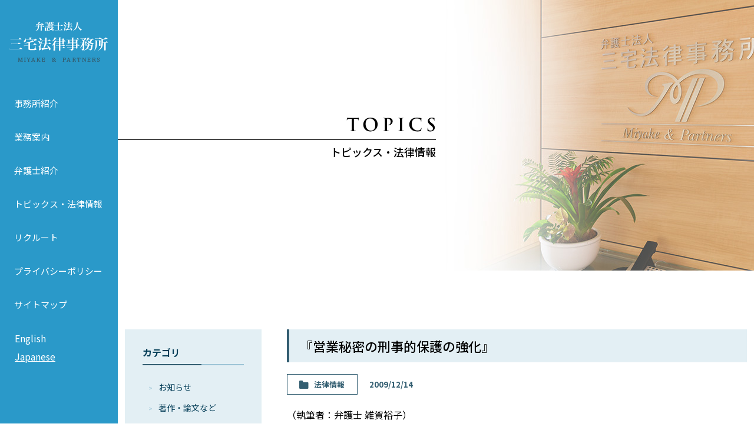

--- FILE ---
content_type: text/html; charset=UTF-8
request_url: https://www.miyake.gr.jp/legalinfo/%E3%80%8E%E5%96%B6%E6%A5%AD%E7%A7%98%E5%AF%86%E3%81%AE%E5%88%91%E4%BA%8B%E7%9A%84%E4%BF%9D%E8%AD%B7%E3%81%AE%E5%BC%B7%E5%8C%96%E3%80%8F/
body_size: 8808
content:
<!DOCTYPE html>
<html lang="ja">
<head>
<meta charset="utf-8">
<meta http-equiv="X-UA-Compatible" content="IE=edge">
<meta name="viewport" content="width=device-width, initial-scale=1">
<meta name="author" content="">
<title>『営業秘密の刑事的保護の強化』｜三宅法律事務所</title>
<meta name="description" content="三宅法律事務所">
<!-- font -->
<link rel="preconnect" href="https://fonts.googleapis.com">
<link rel="preconnect" href="https://fonts.gstatic.com" crossorigin>
<link href="https://fonts.googleapis.com/css2?family=Bebas+Neue&family=Noto+Sans+JP:wght@400;500;700;900&family=Noto+Serif+JP:wght@400;500;700&family=Shippori+Mincho:wght@400;700&display=swap" rel="stylesheet">
<!-- other -->
<link rel="stylesheet" href="/bootstrap-5.2.1-dist/css/bootstrap-reboot.min.css">
<link rel="stylesheet" href="/bootstrap-5.2.1-dist/css/bootstrap-grid.min.css">
<link rel="stylesheet" href="https://www.miyake.gr.jp/wp-content/themes/miyake-law/style.css" type="text/css" media="print,screen">
<link rel="stylesheet" type="text/css" href="https://www.miyake.gr.jp/wp-content/themes/miyake-law/slick/slick.css">
<link rel="stylesheet" type="text/css" href="https://www.miyake.gr.jp/wp-content/themes/miyake-law/slick/slick-theme.css">
<link rel ="stylesheet" href="https://cdnjs.cloudflare.com/ajax/libs/font-awesome/6.1.1/css/all.min.css">
<script src="https://code.jquery.com/jquery-3.4.1.min.js" integrity="sha256-CSXorXvZcTkaix6Yvo6HppcZGetbYMGWSFlBw8HfCJo=" crossorigin="anonymous"></script>
<script type="text/javascript" src="https://www.miyake.gr.jp/wp-content/themes/miyake-law/slick/slick.min.js"></script>
<script src="/js/common.js"></script>
<script src="/js/effect-fade.js"></script>
<meta name='robots' content='max-image-preview:large' />
<link rel="alternate" type="application/rss+xml" title="三宅法律事務所 &raquo; 『営業秘密の刑事的保護の強化』 のコメントのフィード" href="https://www.miyake.gr.jp/legalinfo/%e3%80%8e%e5%96%b6%e6%a5%ad%e7%a7%98%e5%af%86%e3%81%ae%e5%88%91%e4%ba%8b%e7%9a%84%e4%bf%9d%e8%ad%b7%e3%81%ae%e5%bc%b7%e5%8c%96%e3%80%8f/feed/" />
<script type="text/javascript">
window._wpemojiSettings = {"baseUrl":"https:\/\/s.w.org\/images\/core\/emoji\/14.0.0\/72x72\/","ext":".png","svgUrl":"https:\/\/s.w.org\/images\/core\/emoji\/14.0.0\/svg\/","svgExt":".svg","source":{"concatemoji":"https:\/\/www.miyake.gr.jp\/wp-includes\/js\/wp-emoji-release.min.js?ver=6.3"}};
/*! This file is auto-generated */
!function(i,n){var o,s,e;function c(e){try{var t={supportTests:e,timestamp:(new Date).valueOf()};sessionStorage.setItem(o,JSON.stringify(t))}catch(e){}}function p(e,t,n){e.clearRect(0,0,e.canvas.width,e.canvas.height),e.fillText(t,0,0);var t=new Uint32Array(e.getImageData(0,0,e.canvas.width,e.canvas.height).data),r=(e.clearRect(0,0,e.canvas.width,e.canvas.height),e.fillText(n,0,0),new Uint32Array(e.getImageData(0,0,e.canvas.width,e.canvas.height).data));return t.every(function(e,t){return e===r[t]})}function u(e,t,n){switch(t){case"flag":return n(e,"\ud83c\udff3\ufe0f\u200d\u26a7\ufe0f","\ud83c\udff3\ufe0f\u200b\u26a7\ufe0f")?!1:!n(e,"\ud83c\uddfa\ud83c\uddf3","\ud83c\uddfa\u200b\ud83c\uddf3")&&!n(e,"\ud83c\udff4\udb40\udc67\udb40\udc62\udb40\udc65\udb40\udc6e\udb40\udc67\udb40\udc7f","\ud83c\udff4\u200b\udb40\udc67\u200b\udb40\udc62\u200b\udb40\udc65\u200b\udb40\udc6e\u200b\udb40\udc67\u200b\udb40\udc7f");case"emoji":return!n(e,"\ud83e\udef1\ud83c\udffb\u200d\ud83e\udef2\ud83c\udfff","\ud83e\udef1\ud83c\udffb\u200b\ud83e\udef2\ud83c\udfff")}return!1}function f(e,t,n){var r="undefined"!=typeof WorkerGlobalScope&&self instanceof WorkerGlobalScope?new OffscreenCanvas(300,150):i.createElement("canvas"),a=r.getContext("2d",{willReadFrequently:!0}),o=(a.textBaseline="top",a.font="600 32px Arial",{});return e.forEach(function(e){o[e]=t(a,e,n)}),o}function t(e){var t=i.createElement("script");t.src=e,t.defer=!0,i.head.appendChild(t)}"undefined"!=typeof Promise&&(o="wpEmojiSettingsSupports",s=["flag","emoji"],n.supports={everything:!0,everythingExceptFlag:!0},e=new Promise(function(e){i.addEventListener("DOMContentLoaded",e,{once:!0})}),new Promise(function(t){var n=function(){try{var e=JSON.parse(sessionStorage.getItem(o));if("object"==typeof e&&"number"==typeof e.timestamp&&(new Date).valueOf()<e.timestamp+604800&&"object"==typeof e.supportTests)return e.supportTests}catch(e){}return null}();if(!n){if("undefined"!=typeof Worker&&"undefined"!=typeof OffscreenCanvas&&"undefined"!=typeof URL&&URL.createObjectURL&&"undefined"!=typeof Blob)try{var e="postMessage("+f.toString()+"("+[JSON.stringify(s),u.toString(),p.toString()].join(",")+"));",r=new Blob([e],{type:"text/javascript"}),a=new Worker(URL.createObjectURL(r),{name:"wpTestEmojiSupports"});return void(a.onmessage=function(e){c(n=e.data),a.terminate(),t(n)})}catch(e){}c(n=f(s,u,p))}t(n)}).then(function(e){for(var t in e)n.supports[t]=e[t],n.supports.everything=n.supports.everything&&n.supports[t],"flag"!==t&&(n.supports.everythingExceptFlag=n.supports.everythingExceptFlag&&n.supports[t]);n.supports.everythingExceptFlag=n.supports.everythingExceptFlag&&!n.supports.flag,n.DOMReady=!1,n.readyCallback=function(){n.DOMReady=!0}}).then(function(){return e}).then(function(){var e;n.supports.everything||(n.readyCallback(),(e=n.source||{}).concatemoji?t(e.concatemoji):e.wpemoji&&e.twemoji&&(t(e.twemoji),t(e.wpemoji)))}))}((window,document),window._wpemojiSettings);
</script>
<style type="text/css">
img.wp-smiley,
img.emoji {
	display: inline !important;
	border: none !important;
	box-shadow: none !important;
	height: 1em !important;
	width: 1em !important;
	margin: 0 0.07em !important;
	vertical-align: -0.1em !important;
	background: none !important;
	padding: 0 !important;
}
</style>
	<link rel='stylesheet' id='wp-block-library-css' href='https://www.miyake.gr.jp/wp-includes/css/dist/block-library/style.min.css?ver=6.3' type='text/css' media='all' />
<style id='classic-theme-styles-inline-css' type='text/css'>
/*! This file is auto-generated */
.wp-block-button__link{color:#fff;background-color:#32373c;border-radius:9999px;box-shadow:none;text-decoration:none;padding:calc(.667em + 2px) calc(1.333em + 2px);font-size:1.125em}.wp-block-file__button{background:#32373c;color:#fff;text-decoration:none}
</style>
<link rel='stylesheet' id='bogo-css' href='https://www.miyake.gr.jp/wp-content/plugins/bogo/includes/css/style.css?ver=3.7' type='text/css' media='all' />
<link rel='stylesheet' id='wp-pagenavi-css' href='https://www.miyake.gr.jp/wp-content/plugins/wp-pagenavi/pagenavi-css.css?ver=2.70' type='text/css' media='all' />
<link rel="https://api.w.org/" href="https://www.miyake.gr.jp/wp-json/" /><link rel="alternate" type="application/json" href="https://www.miyake.gr.jp/wp-json/wp/v2/posts/2063" /><link rel="EditURI" type="application/rsd+xml" title="RSD" href="https://www.miyake.gr.jp/xmlrpc.php?rsd" />
<meta name="generator" content="WordPress 6.3" />
<link rel="canonical" href="https://www.miyake.gr.jp/legalinfo/%e3%80%8e%e5%96%b6%e6%a5%ad%e7%a7%98%e5%af%86%e3%81%ae%e5%88%91%e4%ba%8b%e7%9a%84%e4%bf%9d%e8%ad%b7%e3%81%ae%e5%bc%b7%e5%8c%96%e3%80%8f/" />
<link rel='shortlink' href='https://www.miyake.gr.jp/?p=2063' />
<link rel="alternate" type="application/json+oembed" href="https://www.miyake.gr.jp/wp-json/oembed/1.0/embed?url=https%3A%2F%2Fwww.miyake.gr.jp%2Flegalinfo%2F%25e3%2580%258e%25e5%2596%25b6%25e6%25a5%25ad%25e7%25a7%2598%25e5%25af%2586%25e3%2581%25ae%25e5%2588%2591%25e4%25ba%258b%25e7%259a%2584%25e4%25bf%259d%25e8%25ad%25b7%25e3%2581%25ae%25e5%25bc%25b7%25e5%258c%2596%25e3%2580%258f%2F" />
<link rel="alternate" type="text/xml+oembed" href="https://www.miyake.gr.jp/wp-json/oembed/1.0/embed?url=https%3A%2F%2Fwww.miyake.gr.jp%2Flegalinfo%2F%25e3%2580%258e%25e5%2596%25b6%25e6%25a5%25ad%25e7%25a7%2598%25e5%25af%2586%25e3%2581%25ae%25e5%2588%2591%25e4%25ba%258b%25e7%259a%2584%25e4%25bf%259d%25e8%25ad%25b7%25e3%2581%25ae%25e5%25bc%25b7%25e5%258c%2596%25e3%2580%258f%2F&#038;format=xml" />
<link rel="alternate" hreflang="ja" href="https://www.miyake.gr.jp/legalinfo/%e3%80%8e%e5%96%b6%e6%a5%ad%e7%a7%98%e5%af%86%e3%81%ae%e5%88%91%e4%ba%8b%e7%9a%84%e4%bf%9d%e8%ad%b7%e3%81%ae%e5%bc%b7%e5%8c%96%e3%80%8f/" />
<style type="text/css">
a[href*="tel:"] {
    pointer-events: none;
    cursor: default;
    text-decoration: none;
}
</style>
</head>

<body class="post-template-default single single-post postid-2063 single-format-standard ja">
<div class="wrap overall">
<div id="gnavCover"></div>
<header id="header">
		<div class="logo">
		<a href="https://www.miyake.gr.jp/">弁護士法人 三宅法律事務所 MIYAKE & PARTNERS</a>
	</div>
		<nav id="gnav">
		<div id="gnavList">
		<div id="gnavListInner">
			<ul class="gnav">
											<li><a href="/aboutus/">事務所紹介</a></li>
				<li><a href="/practice/">業務案内</a></li>
				<li><a href="/profile/">弁護士紹介</a></li>
				<li><a href="/topics/">トピックス・法律情報</a></li>
				<li><a href="/careers/" target="_blank">リクルート</a></li>
				<li><a href="/aboutus/privacy/">プライバシーポリシー</a></li>
				<li><a href="/sitemap/">サイトマップ</a></li>
				<!-- <li class="contact"><a href="/contact/">お問い合わせ</a></li> -->
										</ul>
			<div class="bogoSwitcher">
								<ul class="bogo-language-switcher list-view"><li class="en-US en first"><span class="bogo-language-name"> English </span></li>
<li class="ja current last"><span class="bogo-language-name"><a rel="alternate" hreflang="ja" href="https://www.miyake.gr.jp/legalinfo/%e3%80%8e%e5%96%b6%e6%a5%ad%e7%a7%98%e5%af%86%e3%81%ae%e5%88%91%e4%ba%8b%e7%9a%84%e4%bf%9d%e8%ad%b7%e3%81%ae%e5%bc%b7%e5%8c%96%e3%80%8f/" title="Japanese" class="current" aria-current="page">Japanese</a></span></li>
</ul>							</div>
		</div>
		</div>
	</nav>
	<div class="openbtn"><span></span><span></span><span></span></div>
</header>
<div class="contents">
<div class="main topics">
<div class="left">
	<div class="inner">
		<div class="en"><img src="/images/topics/main.png" alt="TOPICS" width="152" height="32"></div>
		<h1 class="jp">トピックス・法律情報</h1>
	</div>
</div>
</div>

<div class="container container-topics mb-10">
<div class="d-lg-flex">

	<div class="topicsSidebar">
		<div class="sidebar">
	<div class="sidebarList cate">
		<h2>カテゴリ</h2>
		<ul>	<li class="cat-item cat-item-1"><a href="https://www.miyake.gr.jp/category/notice/">お知らせ</a>
</li>
	<li class="cat-item cat-item-5"><a href="https://www.miyake.gr.jp/category/paper/">著作・論⽂など</a>
</li>
	<li class="cat-item cat-item-6"><a href="https://www.miyake.gr.jp/category/seminar/">講演・セミナー</a>
</li>
	<li class="cat-item cat-item-7"><a href="https://www.miyake.gr.jp/category/legalinfo/">法律情報</a>
</li>
</ul>
	</div>
	<div class="sidebarList archive">
		<h2>新しい記事</h2>
		<ul>
												<li><a href="https://www.miyake.gr.jp/notice/%e5%bd%93%e4%ba%8b%e5%8b%99%e6%89%80%e3%82%92%e8%a3%85%e3%81%a3%e3%81%9f%e5%81%bd%e3%81%ae%e8%ab%8b%e6%b1%82%e3%82%84%e9%80%a3%e7%b5%a1%e3%81%ab%e3%81%94%e6%b3%a8%e6%84%8f%e3%81%8f%e3%81%a0%e3%81%95/">当事務所を装った偽の請求や連絡にご注意ください<br>
			<span class="day">2025/10/03</span></a></li>
						<li><a href="https://www.miyake.gr.jp/notice/%e3%83%8b%e3%83%a5%e3%83%bc%e3%82%b9%e3%83%ac%e3%82%bf%e3%83%bc%ef%bc%9a2027%e5%b9%b4%ef%bc%94%e6%9c%88%e6%96%bd%e8%a1%8c-%e7%8a%af%e5%8f%8e%e6%b3%95%e6%96%bd%e8%a1%8c%e8%a6%8f%e5%89%87%e6%94%b9/">ニュースレター：2027年４月施行 犯収法施行規則改正案の実務解説― 対面・非対面におけるIC・マイナベース本人確認への転換と金融機関の対応<br>
			<span class="day">2026/01/06</span></a></li>
						<li><a href="https://www.miyake.gr.jp/notice/%e8%b6%8a%e7%94%b0%e6%99%83%e5%9f%ba%e5%bc%81%e8%ad%b7%e5%a3%ab%e3%81%8c2026%e5%b9%b41%e6%9c%8816%e6%97%a5%ef%bc%88%e9%87%91%ef%bc%8912%e6%99%8200%ef%bd%9e13%e6%99%8200%e5%88%86%e3%81%ab%e3%80%81busin/">越田晃基弁護士が2026年1月16日（金）12時00～13時00分に、BUSINESS LAWYERS/弁護士ドットコム株式会社主催にて『【無料ウェビナー】著作権法と生成AIの利活用～防ぐ・創る・守るの実務最前線～』と題するオンラインセミナーを行います。<br>
			<span class="day">2025/12/17</span></a></li>
						<li><a href="https://www.miyake.gr.jp/notice/12-19%e7%84%a1%e6%96%99%e3%82%a6%e3%82%a7%e3%83%93%e3%83%8a%e3%83%bc%e3%80%8c%e4%b8%ad%e5%b0%8f%e5%8f%97%e8%a8%97%e5%8f%96%e5%bc%95%e9%81%a9%e6%ad%a3%e5%8c%96%e6%b3%95%ef%bc%88%e5%8f%96%e9%81%a9/">12/19無料ウェビナー「中小受託取引適正化法（取適法）公取委テキストを読む」<br>
			<span class="day">2025/12/08</span></a></li>
						<li><a href="https://www.miyake.gr.jp/notice/%e3%82%bb%e3%83%9f%e3%83%8a%e3%83%bc%e3%83%ac%e3%82%b8%e3%83%a5%e3%83%a1%e3%80%81%e6%96%b9%e9%87%9d%e3%83%bb%e3%83%9e%e3%83%8b%e3%83%a5%e3%82%a2%e3%83%ab%e3%81%ae%e3%81%b2%e3%81%aa%e5%bd%a2%ef%bc%88/">セミナーレジュメ、方針・マニュアルのひな形（厚労省指針素案準拠）：カスタマーハラスメント対策セミナー2025<br>
			<span class="day">2025/12/04</span></a></li>
						<li><a href="https://www.miyake.gr.jp/notice/%e4%ba%8b%e5%8b%99%e6%89%80%e8%aa%ac%e6%98%8e%e4%bc%9a%e9%96%8b%e5%82%ac%e3%81%ae%e3%81%94%e6%a1%88%e5%86%85%ef%bc%88%e5%a4%a7%e9%98%aa%e4%ba%8b%e5%8b%99%e6%89%80%ef%bc%89-4/">事務所説明会開催のご案内（大阪事務所）<br>
			<span class="day">2025/11/18</span></a></li>
					</ul>
	</div>
</div>	</div>
	<div class="topicsContents">
		<div class="mb-5">
			<div class="topicsBox mb-10">
	<h2 class="ttl">『営業秘密の刑事的保護の強化』</h2>
	<div class="dayWrap">
		<div class="cate">
			<a href="https://www.miyake.gr.jp/category/legalinfo/">法律情報</a>		</div>
		<div class="day">
			2009/12/14		</div>
	</div>
	<div class="topicsTxt">
		<p>（執筆者：弁護士 雑賀裕子）</p>
<p>【Ｑ.】_不正競争防止法が改正されました</p>
<p>_事業者の営業秘密を保護する「不正競争防止法」の一部が改正され、営業秘密侵害罪による処罰の対象が拡大されたと聞きました。どのような改正がなされたのでしょうか。</p>
<p>【Ａ.】<br />
_１．はじめに</p>
<p>「不正競争防止法」では、平成15年に「営業秘密侵害罪」が創設され（刑事罰の導入）、その後も同罪の罰則が加重されるなどの改正が行われてきました。しかし、アイデアやノウハウといった技術上・営業上の情報の重要性が高まったことや、IT化により営業秘密への侵害が容易になったことなどの社会環境の変化から、営業秘密のさらなる刑事的保護が必要となりました。</p>
<p>そこで、営業秘密の刑事的保護の強化を目的として、平成21年4月21日に同法の一部を改正する法律が成立しました。改正法は、公布日である同月30日から1年6ヶ月を超えない範囲において施行されます。</p>
<p>２．主な改正点</p>
<p>(1) 営業秘密侵害罪の目的要件の変更<br />
改正前は、同罪が成立するには、侵害者に「不正の競争の目的」（自己を含む特定の競業者を競争上優位に立たせるような目的）があることが必要でした。そのため、従業員が会社への恨みをはらす目的で営業秘密を社外に開示した場合や、会社と競業関係にない外国政府に対して営業秘密を提供した場合などは、侵害者に「不正の競争の目的」がないことから、処罰の対象外でした。</p>
<p>改正法では、目的要件が「不正の利益を得る目的で、又はその保有者に損害を加える目的で」（図利加害目的。改正法21条1項各号）と変更されたため、前述の場合も同罪の目的要件を満たすことになり、処罰の対象が拡大されました。</p>
<p>(2) 処罰対象行為の見直し<br />
改正前は、営業秘密の不正な取得行為のうち、営業秘密が記載・記録された文書、図画・記録媒体そのものを取得するか、その複製を作成する方法によって取得する場合のみが処罰対象とされていました。そのため、営業秘密を記憶する場合や、営業秘密に関する会話を盗聴する場合などは、処罰の対象外でした。</p>
<p>改正法では、営業秘密の記録媒体等そのものの取得又はその複製を作成する方法に限定することなく、営業秘密を不正に取得する行為が処罰の対象行為となりました（改正法21条1項1号）。</p>
<p>また、改正前は、従業者や取引先などといった営業秘密をその保有者から示された者については、不正に取得した営業秘密を使用又は開示するに至って初めて、その使用・開示行為が処罰の対象となりました。しかし、このような行為は通常、不正取得者側において秘密裏に行われるため、その立証が著しく困難であるという問題点がありました。また、使用・開示の前段階であっても、従業者等が、営業秘密を保有者の管理下から離れさせて、自己のほしいままに利用処分できるようにする行為（領得行為）は、それ自体違法性が高く、処罰対象とすべきです。</p>
<p>そこで改正法では、営業秘密を保有者から示された者が、営業秘密の管理に係る任務に背いて、�@営業秘密の記録媒体等を横領したり、�A記録媒体等の複製を作成したり、�B記録媒体等の記録について消去義務があるにもかかわらずこれを消去せず、消去したように仮装するなどのいずれかの方法によって、営業秘密を不正に取得する行為を処罰の対象としました。</p>
<p>３．おわりに</p>
<p>本改正により、営業秘密侵害行為の処罰対象範囲が拡大し、従前は被害者である事業者が泣き寝入りせざるを得なかったようなケースにも刑事責任追及の可能性が広がりました。事業者にとっては、朗報といえるでしょう。</p>
<p>※経済産業省のHP（http://www.meti.go.jp/）に詳細が解説されています。また、どのような情報が「営業の秘密」に該当するかは「企業秘密の保護」（2008.12.8 No.08-230）をご参照ください。</p>
<p>（以上）</p>
	</div>
</div>


		</div>
		<div class="text-center">
			<a href="" onClick="history.back(); return false;" class="back">一覧へ戻る</a>
		</div>
	</div>
	
</div>
</div>


<div class="footerBnr">
	<div class="img">
				<a href="https://www.miyake.gr.jp/aboutus/directions/"><img src="/images/top/bnr01.jpg" alt="ACCESS 所在地"></a>
			</div>
	<div class="img">
				 <a href="https://www.miyake.gr.jp/aboutus/mandp/"><img src="/images/common/bnr-mandp.jpg" alt="M&Pインベストメント・コンプライアンス株式会社"></a> 
			</div>
</div>
<footer>
<div class="container">
	<div class="mb-4 text-xs-center">
				<a href="https://www.miyake.gr.jp/"><img src="/images/career/footer_logo.png" alt="弁護士法人 三宅法律事務所  MIYAKE & PARTNERS"></a>
			</div>
	<div class="row align-items-end">
		<div class="col-12 col-lg-4 mb-3 order-lg-3 text-center text-lg-end">
						<!-- <div><a href="/contact/" class="footerBtContact"><img src="/images/careers/bt_footer_contact.png" alt="" width="20" height="16">　相談・お問い合わせ</a></div> -->
					</div>
		<div class="col-12 col-lg-4 mb-5 mb-lg-0 pe-lg-5 order-lg-1 txt">
						<h2><img src="/images/career/footer_ttl01.png" alt="大阪事務所 OSAKA OFFICE"></h2>
						<div class="inner">
				<div>
										<div><a href="tel:0662027873" class="footerTel">06-6202-7873</a></div>
					<div class="mb-2">〒541-0042<br>
					大阪市中央区今橋3丁目3番13号<br>
					ニッセイ淀屋橋イースト16階</div>
					<div class="row">
						<div class="col-4 mb-1">FAX</div>
						<div class="col-8 mb-1">06-6202-5089</div>
					</div>
									</div>
			</div>
		</div>
		<div class="col-12 col-lg-4 mb-5 mb-lg-0 pe-lg-5 order-lg-2 txt">
						<h2><img src="/images/career/footer_ttl02.png" alt="東京事務所 TOKYO OFFICE"></h2>
						<div class="inner">
				<div>
										<div><a href="tel:0352881021" class="footerTel">03-5288-1021</a></div>
					<div class="mb-2">〒100-0006<br>
					東京都千代田区有楽町1丁目7番1号<br>
					有楽町電気ビルヂング北館9階</div>
					<div class="row">
						<div class="col-4 mb-1">FAX</div>
						<div class="col-8 mb-1">03-5288-1025</div>
					</div>
									</div>
			</div>
		</div>
		<div class="col-12 align-center display-lg-none">
			<!-- <a href="#" target="_blank"><img src="/images/career/footer_insta.png" alt="Instagram"></a> -->
		</div>
	</div>
</div>
</footer>
<div class="container sitemap">
	<ul>
				<li><a href="https://www.miyake.gr.jp/">ホーム</a></li>
		<li><a href="/aboutus/">事務所紹介</a></li>
		<li><a href="/practice/">業務案内</a></li>
		<li><a href="/profile/">弁護士紹介</a></li>
		<li><a href="/topics/">トピックス</a></li>
		<li><a href="/careers/" target="_blank">リクルート</a></li>
		<li><a href="/aboutus/privacy/">プライバシーポリシー</a></li>
		<li><a href="/sitemap/">サイトマップ</a></li>
			</ul>
	<!-- <div class="insta display-xs-none"><a href="#" target="_blank"><img src="/images/career/footer_insta.png" alt="Instagram"></a></div> -->
	<div class="copyright">
				Copyright &copy; 弁護士法人 三宅法律事務所 All Rights Reserved.
			</div>
</div>

</div>
<!-- contents end -->
</div>
</body>
</html>

--- FILE ---
content_type: text/css
request_url: https://www.miyake.gr.jp/wp-content/themes/miyake-law/style.css
body_size: 172
content:
@charset "utf-8";

/*
Theme Name: miyake-law
Theme URI: 
Description: miyake-law
Version: 
Author: 
Author 
Tags: original
*/

@import "/css/common.css";
@import "/css/top.css";
@import "/css/page.css";
@import "/css/used.css";
@import "/css/print.css";
@import "/css/effect-fade.css";

--- FILE ---
content_type: text/css
request_url: https://www.miyake.gr.jp/css/common.css
body_size: 4705
content:
@charset "UTF-8";
/*	call set.sccs
----------------------------------------------------------------------------------*/
/*	set
----------------------------------------------------------------------------------*/
/* bootstrap grid
$grid-breakpoints: (
  xs: 0,
  sm: 576px,
  md: 768px,
  lg: 992px,
  xl: 1200px,
  xxl: 1400px
);
*/
@media screen and (min-width: 0px) and (max-width: 991px) {
  .test {
    color: red; } }
@media screen and (min-width: 992px) {
  .test {
    color: red; } }

/*	common
----------------------------------------------------------------------------------*/
/*
.row{
	margin-right: 0!important;
}
*/
body {
  margin: 0;
  padding: 0;
  color: #000;
  font-size: 16px;
  line-height: 1.8;
  font-family: 'Noto Sans JP', "ヒラギノ角ゴ Pro W3", "Hiragino Kaku Gothic Pro", "メイリオ", Meiryo, Osaka, "ＭＳ Ｐゴシック", "MS PGothic", sans-serif;
  /*font-family: 'Bebas Neue', cursive;*/
  /*font-family: 'Noto Serif JP', "ヒラギノ明朝 Pro W3", "Hiragino Mincho Pro", serif;*/
  /*font-family: 'Shippori Mincho', "ヒラギノ明朝 Pro W3", "Hiragino Mincho Pro", serif;*/ }

a {
  color: #000; }

a:link,
a:visited,
a:active {
  color: #000;
  text-decoration: underline; }

a:hover {
  color: #000;
  text-decoration: none; }

body img,
body video {
  max-width: 100%;
  max-height: 100%;
  height: auto; }

img {
  image-rendering: -webkit-optimize-contrast; }

video {
  line-height: 1;
  display: block; }

input,
textarea {
  max-width: 100%; }

p {
  margin-bottom: 2rem; }

.h1,
.h2,
.h3,
.h4,
.h5,
.h6 {
  font-weight: normal; }

.h2 {
  font-weight: bold;
  font-size: 34px;
  letter-spacing: 2px; }

.h3 {
  font-weight: bold;
  font-size: 25px; }

.h4 {
  font-weight: bold;
  font-size: 22px; }

.h5 {
  font-weight: bold;
  font-size: 20px; }

.line-height-2 {
  line-height: 2; }

.container {
  max-width: 1130px;
  margin: 0 auto; }

.container-topics {
  max-width: 1190px; }

.container-in {
  max-width: 1100px;
  margin: 0 auto; }

.container-900 {
  max-width: 930px;
  margin: 0 auto; }

.container-800 {
  max-width: 830px;
  margin: 0 auto; }

.container-700 {
  max-width: 730px;
  margin: 0 auto; }

.container-600 {
  max-width: 640px;
  margin: 0 auto; }

.container-500 {
  max-width: 540px;
  margin: 0 auto; }

.overflow {
  overflow: hidden; }

.font-bold {
  font-weight: bold; }

.font-normal {
  font-weight: normal; }

.font-big {
  font-size: 120%; }

.font-small {
  font-size: 80%; }

.bg-lightgray {
  background-color: #ECECEC; }

.bg-lightblue {
  background-color: #e8f0f3; }

.clr-white {
  color: #fff !important; }

.clr-black {
  color: #000 !important; }

.clr-red {
  color: #A72E25 !important; }

.clr-blue {
  color: #2a99c9 !important; }

.clr-pink {
  color: #df6565 !important; }

.clr-green {
  color: #269200 !important; }

.clr-f-blue {
  color: #1bb3d4 !important; }

.clr-yellow {
  color: #ffc039 !important; }

.clr-purple {
  color: #ad6ed5 !important; }

.clr-lghtblue {
  color: #2A99C9 !important; }

.align-center {
  margin: 0 auto;
  text-align: center; }

.text-center {
  margin: 0 auto;
  text-align: center; }

.text-start {
  text-align: left !important; }

.text-end {
  text-align: right !important; }

.text-decoration-none {
  text-decoration: none !important; }

.display-inline-block {
  display: inline-block !important; }

.pt-8 {
  padding-top: 4rem !important; }

.pt-10 {
  padding-top: 6rem !important; }

.pb-8 {
  padding-bottom: 4rem !important; }

.pb-10 {
  padding-bottom: 6rem !important; }

.mt-8 {
  margin-top: 4rem !important; }

.mt-10 {
  margin-top: 6rem !important; }

.mb-8 {
  margin-bottom: 4rem !important; }

.mb-10 {
  margin-bottom: 6rem !important; }

.mb-15 {
  margin-bottom: 9rem !important; }

@media screen and (min-width: 0px) and (max-width: 991px) {
  .pt-10 {
    padding-top: 3rem !important; }

  .pb-10 {
    padding-bottom: 3rem !important; }

  .mt-10 {
    margin-top: 4rem !important; }

  .mb-10 {
    margin-bottom: 4rem !important; }

  .mb-15 {
    margin-bottom: 6rem !important; }

  .display-xs-none {
    display: none !important; }

  .text-xs-center {
    text-align: center; }

  .text-xs-start {
    text-align: left; }

  .text-xs-end {
    text-align: right; } }
@media screen and (min-width: 992px) {
  .pt-lg-8 {
    padding-top: 4rem !important; }

  .pb-lg-8 {
    padding-bottom: 4rem !important; }

  .mt-lg-8 {
    margin-top: 4rem !important; }

  .mb-lg-8 {
    margin-bottom: 4rem !important; }

  .display-lg-none {
    display: none !important; }

  .text-lg-center {
    text-align: center; }

  .text-lg-start {
    text-align: left; }

  .text-lg-end {
    text-align: right; } }
/*	common
----------------------------------------------------------------------------------*/
.wrap a img {
  opacity: 1;
  transition: 1s; }

.wrap a:hover img {
  opacity: 0.7;
  transition: 1s; }

/*	header
----------------------------------------------------------------------------------*/
.fixed {
  position: fixed;
  top: 0;
  left: 0;
  z-index: 9999; }

.logo {
  width: 170px;
  margin: 0;
  padding: 0; }
  .logo a {
    width: 170px;
    height: 70px;
    display: block;
    text-indent: -9999px;
    background: url(../images/common/logo.png) no-repeat 0 0;
    background-size: 170px 70px;
    opacity: 1;
    transition: 0.3s; }
  .logo a:hover {
    opacity: 0.7;
    transition: 0.3s; }

body.en-US .logo a {
  background-image: url(../images/common/logo_en.png); }

/* nav */
.gnav {
  width: 100%;
  margin: 0;
  padding: 0; }
  .gnav ul {
    margin: 0;
    padding: 0; }
  .gnav li {
    margin: 0;
    padding: 0 0 30px 0;
    list-style: none;
    text-align: left;
    font-size: 15px;
    letter-spacing: 0; }
    .gnav li a {
      color: #fff;
      text-decoration: none;
      display: block; }

/*2階層目以降は横並びにしない*/
.gnav ul ul {
  display: block; }

/*下の階層のulや矢印の基点にするためliにrelativeを指定*/
.gnav ul li {
  position: relative; }

/*ナビゲーションのリンク設定*/
.gnav ul li a {
  display: block;
  text-decoration: none;
  color: #999;
  padding: 20px;
  transition: all .3s; }

.gnav ul li li a {
  padding: 10px 35px; }

.gnav ul li a:hover {
  color: #fff; }

/*==矢印の設定*/
/*2階層目を持つliの矢印の設定*/
.gnav li.has-child {
  position: relative; }

.gnav li.has-child::before {
  content: '';
  position: absolute;
  right: 0;
  top: 32px;
  width: 6px;
  height: 6px;
  border-top: 2px solid #000;
  border-right: 2px solid #000;
  transform: rotate(135deg); }

/*3階層目を持つliの矢印の設定*/
.gnav ul ul li.has-child::before {
  content: '';
  position: absolute;
  left: 6px;
  top: 17px;
  width: 6px;
  height: 6px;
  border-top: 2px solid #fff;
  border-right: 2px solid #fff;
  transform: rotate(45deg); }

/*== 2・3階層目の共通設定 */
/*下の階層を持っているulの指定*/
.gnav li.has-child ul {
  position: absolute;
  z-index: 4;
  background: #28BFE7;
  width: 180px;
  visibility: hidden;
  opacity: 0;
  transition: all .3s; }

/*hoverしたら表示*/
.gnav li.has-child:hover > ul,
.gnav li.has-child ul li:hover > ul,
.gnav li.has-child:active > ul,
.gnav li.has-child ul li:active > ul {
  visibility: visible;
  opacity: 1; }

/*ナビゲーションaタグの形状*/
.gnav li.has-child ul li a {
  color: #fff;
  border-bottom: solid 1px rgba(255, 255, 255, 0.6); }

.gnav li.has-child ul li:last-child a {
  border-bottom: none; }

.gnav li.has-child ul li a:hover,
.gnav li.has-child ul li a:active {
  background: #3577CA; }

/*==3階層目*/
/*
.gnav li.has-child ul ul{
  top:0;
  left:182px;
  background:#66ADF5;
}

.gnav li.has-child ul ul li a:hover,
.gnav li.has-child ul ul li a:active{
  background:#448ED3;
}
*/
/*==768px以下の形状*/
@media screen and (max-width: 768px) {
  .gnav {
    padding: 0; }

  .gnav ul {
    display: block; }

  .gnav li.has-child ul,
  .gnav li.has-child ul ul {
    position: relative;
    left: 0;
    top: 0;
    width: 100%;
    visibility: visible;
    opacity: 1;
    display: none;
    transition: none; }

  .gnav ul li a {
    border-bottom: 1px solid #ccc; }

  /*矢印の位置と向き*/
  .gnav ul li.has-child::before {
    left: 20px; }

  .gnav ul ul li.has-child::before {
    transform: rotate(135deg);
    left: 20px; }

  .gnav ul li.has-child.active::before {
    transform: rotate(-45deg); } }
.page-template-page-mandp .overall .main:after{
	background-image: url(../images/page/n-bg.jpg) ;
}
@media screen and (min-width: 0px) and (max-width: 991px) {
  .overall header {
    width: 100%;
    height: 66px;
    margin: 0 auto;
    padding: 10px;
    display: flex;
    flex-wrap: nowrap;
    justify-content: space-between;
    align-content: center;
    align-items: center; }
  .overall .logo a {
    width: 176px;
    height: 32px;
    /*width: 254px;
    height: 46px;*/
    background: url(../images/careers/logo.png) no-repeat 0 0;
    background-size: 176px 32px; }

  body.en-US .overall .logo a {
    background-image: url(../images/common/logo_en_blue.png);
    background-size: 80px auto; }

  #gnav {
    position: fixed;
    z-index: 9999;
    top: 0;
    right: -80%;
    width: 70%;
    height: 100vh;
    background-color: #2a99c9;
    transition: all 0.6s; }
    #gnav ul {
      padding: 0 15px; }
    #gnav li {
      padding: 10px 0;
      border-bottom: 1px solid #e1f0f6; }
    #gnav li:first-child {
      border-top: 1px solid #e1f0f6; }
    #gnav a {
      color: #fff; }

  /* open */
  #gnav.panelactive {
    right: 0; }

  #gnavCover.panelactive {
    content: "";
    width: 100vw;
    height: 100vh;
    background-color: rgba(0, 0, 0, 0.3);
    opacity: 0;
    position: fixed;
    z-index: 999;
    top: 0;
    left: 0;
    opacity: 1;
    display: block; }

  /* tate scroll */
  #gnav.panelactive #gnavList {
    position: fixed;
    z-index: 999;
    width: 70%;
    height: 100vh;
    overflow: auto;
    -webkit-overflow-scrolling: touch; }

  #gnavListInner {
    width: 100%;
    position: absolute;
    z-index: 999;
    top: 50%;
    left: 50%;
    transform: translate(-50%, -50%); }

  /* openbtn */
  .openbtn {
    /*position:fixed;
    z-index: 9999;
    top:8px;
    right: 10px;*/
    cursor: pointer;
    width: 50px;
    height: 46px;
    background: url(../images/common/nav_sp.png) no-repeat 0 0; }

  .openbtn.active {
    position: fixed;
    z-index: 9999;
    top: 10px;
    right: 10px;
    background: none; }
    .openbtn.active span {
      display: inline-block;
      transition: all .4s;
      position: absolute;
      left: 14px;
      height: 3px;
      border-radius: 2px;
      background-color: #fff;
      width: 45%; }
    .openbtn.active span:nth-of-type(1) {
      top: 18px;
      left: 18px;
      transform: translateY(6px) rotate(-45deg);
      width: 30%; }
    .openbtn.active span:nth-of-type(2) {
      opacity: 0; }
    .openbtn.active span:nth-of-type(3) {
      top: 30px;
      left: 18px;
      transform: translateY(-6px) rotate(45deg);
      width: 30%; } }
@media screen and (min-width: 992px) {
  .overall header {
    width: 200px;
    height: 100vh;
    position: fixed;
    z-index: 9999;
    background-color: #2a99c9; }
    .overall header .logo {
      margin: 0 auto;
      padding: 36px 0 56px 0;
      text-align: center; }
    .overall header .gnav {
      padding: 0 24px;
      text-align: left; }
      .overall header .gnav li.contact a {
        margin: 0 auto;
        padding: 20px 10px 20px 35px;
        text-align: center;
        color: #2a99c9;
        font-weight: bold;
        font-size: 15px;
        background-color: #fff;
        display: flex;
        justify-content: center;
        background: url(../images/common/bt_header_contact.png) no-repeat center left 20px #fff; }
  .overall .contents {
    margin-left: 200px; }
  .overall .sitemap .ttl {
    display: none; } }
.bogoSwitcher {
  color: #fff; }
  .bogoSwitcher ul {
    margin: 0 25px !important;
    padding: 0 !important; }
  .bogoSwitcher li {
    margin: 0 0 3px 0 !important;
    padding: 0 !important;
    border: none !important; }
  .bogoSwitcher a {
    color: #fff; }

@media screen and (min-width: 0px) and (max-width: 991px) {
  .bogoSwitcher {
    padding-top: 20px; }
    .bogoSwitcher ul {
      margin: 0 15px !important; } }
/*	footer
----------------------------------------------------------------------------------*/
footer {
  padding-top: 50px;
  padding-bottom: 50px;
  font-size: 14px;
  background-color: #e1f0f6; }
  footer .inner {
    display: flex;
    line-height: 1.6; }
  footer .inner:before {
    content: "";
    height: 185px;
    border-left: 1px solid #5697b3;
    margin-top: 10px;
    margin-left: 10px;
    padding-left: 28px; }
  footer h3 {
    margin-bottom: 24px; }

.footerBtContact {
  width: 300px;
  height: 80px;
  padding: 0 30px;
  text-align: center;
  display: flex;
  align-items: center;
  justify-content: center;
  font-size: 16px;
  color: #fff !important;
  text-decoration: none !important;
  background-color: #2a99c9;
  opacity: 1;
  transition: 1s; }
  .footerBtContact:hover {
    opacity: 0.7;
    transition: 1s; }

.footerTel {
  padding-left: 28px;
  font-size: 32px;
  font-family: 'Bebas Neue', cursive;
  background: url(../images/careers/icn_footer_tel.png) no-repeat left center;
  text-decoration: none !important;
  display: inline-block; }

.sitemap ul {
  margin: 0;
  padding: 0; }
.sitemap li {
  margin: 0;
  padding: 0;
  list-style: none; }
.sitemap a {
  text-decoration: none; }
.sitemap a:hover {
  text-decoration: underline; }

@media screen and (min-width: 0px) and (max-width: 991px) {
  footer {
    padding-bottom: 50px; }
    footer .txt {
      width: 300px;
      margin: 0 auto;
      line-height: 1.6; }

  .footerBtContact {
    margin: 0 auto 60px auto;
    font-size: 16px; }

  .sitemap {
    margin: 0;
    padding: 0; }
    .sitemap li {
      text-align: center;
      border-bottom: 1px solid #e1f0f6; }
      .sitemap li a {
        padding: 20px 0;
        display: block; }

  .copyright {
    padding: 20px 0; } }
@media screen and (min-width: 992px) {
  .sitemap {
    padding-top: 30px;
    padding-bottom: 30px;
    display: flex;
    flex-wrap: nowrap;
    align-items: center;
    justify-content: flex-start;
    font-size: 12px; }
    .sitemap .ttl {
      width: 8%;
      font-family: 'Bebas Neue', cursive;
      font-size: 24px; }
    .sitemap ul {
      margin: 0;
      padding: 0 0 0 10px;
      display: flex;
      flex-wrap: nowrap;
      align-items: center;
      justify-content: space-between; }
    .sitemap li {
      margin: 0 20px 0 0;
      padding: 0; }

  .copyright {
    width: 32%;
    font-size: 10px;
    text-align: right;
    margin-left: auto; } }
.copyright {
  font-size: 12px;
  text-align: center; }

/*	adjustment
----------------------------------------------------------------------------------*/
.lb-outerContainer {
  height: auto !important; }

.lb-nav a.lb-prev {
  opacity: 1 !important; }

.lb-nav a.lb-next {
  opacity: 1 !important; }

/*	used
----------------------------------------------------------------------------------*/
.overall .main {
  width: 100%;
  height: 460px;
  margin: 0 auto 100px auto;
  display: flex; }
  .overall .main .left {
    width: 50%;
    text-align: right;
    display: flex;
    justify-content: center;
    align-items: center;
    align-content: center; }
    .overall .main .left .inner {
      width: 100%; }
  .overall .main:after {
    content: "";
    display: block;
    width: 50%;
    background: url(../images/common/main_bg.jpg) no-repeat left center;
    background-size: cover; }
  .overall .main .en {
    margin-bottom: 10px;
    font-size: 30px;
    border-bottom: 1px solid #000; }
  .overall .main .jp {
    font-size: 18px; }

@media screen and (min-width: 0px) and (max-width: 991px) {
  .overall .main {
    width: 100%;
    height: 190px;
    margin: 0 auto 50px auto; }
    .overall .main .left {
      width: 50%;
      text-align: right; }
      .overall .main .left .inner {
        width: 100%; }
    .overall .main:after {
      content: "";
      display: block;
      width: 50%;
      background: url(../images/common/main_bg.jpg) no-repeat left center;
      background-size: cover; }
    .overall .main .en {
      margin-bottom: 10px;
      font-size: 20px;
      border-bottom: 1px solid #000; }
    .overall .main h1 {
      font-size: 16px; }
    .overall .main img {
      width: auto;
      max-height: 20px;
      max-width: 180px; } }


--- FILE ---
content_type: text/css
request_url: https://www.miyake.gr.jp/css/top.css
body_size: 1585
content:
@charset "UTF-8";
/*	call set.sccs
----------------------------------------------------------------------------------*/
/*	set
----------------------------------------------------------------------------------*/
/* bootstrap grid
$grid-breakpoints: (
  xs: 0,
  sm: 576px,
  md: 768px,
  lg: 992px,
  xl: 1200px,
  xxl: 1400px
);
*/
@media screen and (min-width: 0px) and (max-width: 991px) {
  .test {
    color: red; } }
@media screen and (min-width: 992px) {
  .test {
    color: red; } }

/*	TOP
----------------------------------------------------------------------------------*/
.home .container {
  max-width: 1230px; }

.topMain {
  width: 100%;
  /*height: 100vh;*/
  margin: 0 auto 70px auto;
  display: flex;
  flex-wrap: wrap; }
  .topMain .topMain01 {
    width: 100%;
    height: 55vh; }
    .topMain .topMain01 img {
      width: 100%;
      height: 55vh;
      object-fit: cover;
      object-position: right bottom; }
  .topMain .topMainIn {
    width: 50%;
    height: 15vh; 
      border: 3px solid #eee;}
    .topMain .topMainIn img {
      width: 100%;
      height: 15vh;
      object-fit: cover; }
      .topMain02,.topMain03 {
        border-top: 6px solid #eee !important;
      }
      .topMain04,.topMain05 {
        border-bottom: 6px solid #eee !important;
      }
  .topMain .topMainIn02 {
    width: 50%;
    height: 15vh; 
      border: 3px solid #eee;}
    .topMain .topMainIn02 img {
      width: 100%;
      height: 15vh;
      object-fit: cover; }

@media screen and (min-width: 0px) and (max-width: 991px) {
  .topMain {
    /*height: calc(100vh - 66px);*/
    margin: 0 auto 50px auto; }
    .topMain .topMain01 {
      height: calc(61vh - 66px); }
      .topMain .topMain01 img {
        height: calc(61vh - 66px); }
    .topMain .topMainIn {
      height: 12vh; }
      .topMain .topMainIn img {
        height: 12vh; }
    .topMain .topMainIn02 {
      height: 12vh; }
      .topMain .topMainIn02 img {
        height: 12vh; } }
.topTopics {
  display: flex;
  flex-wrap: wrap;
  justify-content: space-between; }
  .topTopics .inner {
    width: 49%;
    margin-bottom: 100px;
    padding: 0 0 40px 0;
    background-color: #e3eff4; }
  .topTopics h3 {
    margin: 40px auto 10px auto;
    text-align: center; }
  .topTopics h4 {
    margin: 0 auto 24px auto;
    text-align: center;
    font-size: 15px;
    font-weight: bold; }

.topNews {
  width: calc(100% - 110px);
  height: 360px;
  margin: 0 50px 40px 60px;
  padding: 25px 30px 0 0;
  overflow-y: scroll;
  -ms-overflow-style: none;
  /* IE, Edge 対応 */
  scrollbar-width: none;
  /* Firefox 対応 */ }
  .topNews::-webkit-scrollbar {
    /* Chrome, Safari 対応 */
    display: none; }
  .topNews a {
    text-decoration: none; }
  .topNews a:hover {
    text-decoration: underline; }
  .topNews p {
    margin-bottom: 0; }
  .topNews .entry {
    margin-bottom: 20px;
    padding: 0 5px 5px 5px;
    border-bottom: 1px solid #c9c9c9; }
  .topNews .entry:last-child {
    margin-bottom: 0; }
  .topNews .day {
    font-weight: bold;
    font-size: 13px; }
  .topNews .category {
    font-size: 13px;
    line-height: 1.2;
    display: flex;
    justify-content: flex-end; }
  .topNews .category a {
    width: 120px;
    padding: 4px 10px;
    display: block;
    text-align: center;
    color: #335e71;
    border: 1px solid #335e71;
    background-color: #fff; }
    .topNews .category a.lightblue {
      color: #2a99c9;
      border: 1px solid #2a99c9; }
    .topNews .category a.green {
      color: #009944;
      border: 1px solid #009944; }
    .topNews .category a.orange {
      color: #d6841a;
      border: 1px solid #d6841a; }
  .topNews .ttl {
    padding: 15px 0;
    font-size: 16px;
    font-weight: bold;
    line-height: 1.4; }
    .topNews .ttl a {
      color: #0066bb; }
  .topNews .txt {
    font-size: 14px; }

.simplebar-scrollbar {
  width: 8px;
  margin: 0;
  background: #335e71; }

.simplebar-scrollbar::before {
  display: none; }

.simplebar-track {
  background: #ffffff;
  margin: 0 auto;
  width: 10px !important;
  border: 1px solid #335e71 !important; }

.btBlue {
  width: 100%;
  max-width: 200px;
  margin: 0 auto;
  padding: 15px;
  text-align: center;
  display: flex;
  justify-content: center;
  color: #fff !important;
  text-decoration: none !important;
  background-color: #2a99c9;
  font-size: 15px;
  opacity: 1;
  transition: 0.3s; }
  .btBlue:hover {
    opacity: 0.7;
    transition: 0.3s; }

.footerBnr .img {
    border: 3px solid #FFF;
    border-top: 6px solid #FFF;
    border-bottom: 6px solid #FFF;
}

@media screen and (min-width: 0px) and (max-width: 991px) {
  .topTopics .inner {
    width: 100%;
    margin-bottom: 50px;
    padding: 0 0 40px 0;
    background-color: #e3eff4; }
    .topTopics .inner h3 img {
      height: 30px; }

  .topNews {
    width: calc(100% - 60px);
    margin: 0 30px 40px 30px; }

  .footerBnr {
    margin: 0 auto;
    text-align: center; }
    .footerBnr img {
      width: 100%;
      height: auto; } }
@media screen and (min-width: 992px) {
  .footerBnr {
    width: 100%;
    display: flex;
    flex-wrap: nowrap; }
    .footerBnr .img {
      width: 50%;
      height: 15vh; 
    }
      .footerBnr .img img {
        width: 100%;
        height: 15vh;
        object-fit: cover; } }


--- FILE ---
content_type: text/css
request_url: https://www.miyake.gr.jp/css/page.css
body_size: 3187
content:
@charset "UTF-8";
/*	call set.sccs
----------------------------------------------------------------------------------*/
/*	set
----------------------------------------------------------------------------------*/
/* bootstrap grid
$grid-breakpoints: (
  xs: 0,
  sm: 576px,
  md: 768px,
  lg: 992px,
  xl: 1200px,
  xxl: 1400px
);
*/
@media screen and (min-width: 0px) and (max-width: 991px) {
  .test {
    color: red; } }
@media screen and (min-width: 992px) {
  .test {
    color: red; } }

/*	layout
----------------------------------------------------------------------------------*/
.aboutBoxBt a {
  padding: 10px;
  text-align: center;
  display: block;
  background-color: #E3EFF4;
  text-decoration: none;
  color: #033D57;
  letter-spacing: 2px;
  border: 1px solid #9CC4D6; }

.aboutBoxPhilosophy .ttl {
  font-size: 24px;
  margin: 0 auto 15px auto;
  text-align: left; }
.aboutBoxPhilosophy .txt .border {
  display: flex;
  justify-content: center; }
  .aboutBoxPhilosophy .txt .border:before, .aboutBoxPhilosophy .txt .border:after {
    content: "";
    width: 20px;
    display: block;
    border-top: 1px solid #2A99C9;
    border-bottom: 1px solid #2A99C9; }
  .aboutBoxPhilosophy .txt .border:before {
    border-left: 1px solid #2A99C9; }
  .aboutBoxPhilosophy .txt .border:after {
    border-right: 1px solid #2A99C9; }
.aboutBoxPhilosophy .txt .inner {
  padding: 60px 40px;
  width: calc(100% - 40px); }
  .aboutBoxPhilosophy .txt .inner p:last-child {
    margin-bottom: 0; }

@media screen and (min-width: 0px) and (max-width: 991px) {
  .aboutBoxBt a {
    font-size: 20px; }

  .aboutBoxPhilosophy .ttl {
    text-align: center;
    margin-bottom: 20px;
    font-size: 20px; }
  .aboutBoxPhilosophy .txt .inner {
    padding: 30px 10px; } }
@media screen and (min-width: 992px) {
  .aboutBoxPhilosophy {
    display: flex;
    justify-content: center;
    align-items: center; }
    .aboutBoxPhilosophy .ttl {
      width: 34%;
      margin-right: 3%;
      font-size: 36px; }
    .aboutBoxPhilosophy .txt {
      width: 63%;
      line-height: 2; }
      .aboutBoxPhilosophy .txt.w-100 {
        width: 100%; }
    .aboutBoxPhilosophy.top {
      align-items: flex-start; }
      .aboutBoxPhilosophy.top .ttl {
        padding-top: 250px; }

  .practiceChildBox {
    line-height: 2.6; } }
.outlineBox .inner {
  background: #9cc4d6;
  background: linear-gradient(45deg, #9cc4d6 0%, #2a99c9 100%); }
.outlineBox a {
  padding: 10px;
  text-align: center;
  display: block;
  background-color: #E3EFF4;
  text-decoration: none;
  color: #033D57;
  letter-spacing: 2px;
  border: 1px solid #9CC4D6;
  height: 80px;
  display: flex;
  flex-direction: column;
  justify-content: center;
  align-items: center; }
.outlineBox a:hover {
  opacity: 0.7; }

@media screen and (min-width: 0px) and (max-width: 991px) {
  .outlineBox a {
    height: auto;
    padding: 50px;
    background: url(../images/common/icn_arrow_white.png) no-repeat bottom 30px right 40px;
    background-size: 181px auto; } }
/*	profile
----------------------------------------------------------------------------------*/
.profileArchiveList {
  display: flex;
  flex-wrap: wrap;
  justify-content: center;
  margin: 0 auto 30px auto;
  padding: 0;
  list-style: none; }
  .profileArchiveList li {
    width: 220px;
    margin: 0 20px 30px 20px;
    padding: 0;
    border: 1px solid #9CC4D6; }
  .profileArchiveList a {
    padding: 10px;
    text-align: center;
    display: block;
    background-color: #E3EFF4;
    text-decoration: none;
    color: #033D57;
    letter-spacing: 2px; 
	  height: 100%;
	  display: flex;
	  align-items: center;
	  justify-content: center
}

.profileListOrderjp {
  display: flex;
  flex-wrap: wrap;
  justify-content: center;
  margin: 0 auto 140px auto;
  padding: 0;
  list-style: none; }
  .profileListOrderjp li {
    width: 80px;
    margin: 0 10px 20px 10px;
    padding: 0;
    border: 1px solid #9CC4D6; }
  .profileListOrderjp a {
    padding: 10px;
    text-align: center;
    display: block;
    background-color: #fff;
    text-decoration: none;
    color: #033D57;
    letter-spacing: 2px; }

.profileArchivePerson {
  display: flex;
  flex-wrap: wrap;
  margin: 0 -40px -40px -40px; }
  .profileArchivePerson .profileArchivePersonBox {
    width: 18%;
    margin: 0 1% 50px 1%;
    text-align: center; }
    .profileArchivePerson .profileArchivePersonBox .cate {
      font-size: 13px; }

.profileBoxSingle {
  margin-bottom: 80px; }

  .profileBoxSingle .img img {
    width: 100%;
    height: 250px;
    object-fit: cover; 
  }
  .profileBoxSingle .txt {
    margin-bottom: 15px;
    padding: 30px 20px;
    background-color: #E3EFF4;
    border-radius: 10px;
    color: #033D57; }
  .profileBoxSingle .nameWrap {
    margin-bottom: 15px;
    padding-bottom: 10px;
    border-bottom: 1px solid #033D57; }
    .profileBoxSingle .nameWrap .nameJp {
      font-size: 26px;
      font-weight: bold;
      letter-spacing: 2px; }
    .profileBoxSingle .nameWrap .nameEn {
      font-size: 14px;
      font-family: 'Noto Serif JP', "ヒラギノ明朝 Pro W3", "Hiragino Mincho Pro", serif;
      letter-spacing: 2px; }

@media screen and (min-width: 0px) and (max-width: 991px) {
  .profileArchiveList {
    margin-bottom: 50px;
    justify-content: flex-start; }
    .profileArchiveList li {
      width: 46%;
      margin: 0 2% 15px 2%; }

  .profileListOrderjp {
    margin-bottom: 100px; }

  .profileArchivePerson {
    margin: 0 -3% -40px -3%; }
    .profileArchivePerson .profileArchivePersonBox {
      width: 48%; } }
@media screen and (min-width: 992px) {
  .profileArchivePerson.long .profileArchivePersonBox {
    width: 14.6%; }

  .profileBoxSingle {
    width: 100%;
    height: 460px;
    position: relative;
    margin-bottom: 180px; }
    .profileBoxSingle .img {
      width: 610px;
      height: 460px;
      position: absolute;
      top: 0;
      left: 0;
      z-index: 1; 
      overflow: hidden;
    }
      .profileBoxSingle .img img {
        width: 100%;
        height: 460px;
        object-fit: cover; 
      }
    .profileBoxSingle .txt {
      width: 45%;
      padding: 60px;
      position: absolute;
      right: 0;
      top: 162px;
      z-index: 2; }
    .profileBoxSingle .nameWrap {
      margin-bottom: 15px;
      padding-bottom: 10px;
      border-bottom: 1px solid #033D57;
      display: flex;
      align-items: baseline; }
      .profileBoxSingle .nameWrap .nameJp {
        min-width: 5em;
        margin-right: 20px;
        font-size: 36px;
        font-weight: bold;
        letter-spacing: 4px; }
      .profileBoxSingle .nameWrap .nameEn {
        font-size: 14px;
        font-family: 'Noto Serif JP', "ヒラギノ明朝 Pro W3", "Hiragino Mincho Pro", serif;
        letter-spacing: 2px; } }
/*	topics
----------------------------------------------------------------------------------*/
.topicsBox .ttl {
  margin-bottom: 20px;
  padding: 15px 18px;
  border-left: 4px solid #335E71;
  background-color: #E3EFF4;
  font-size: 22px; }
  .topicsBox .ttl a {
    color: #033D57;
    text-decoration: none; }
  .topicsBox .ttl a:hover {
    text-decoration: underline; }
.topicsBox .dayWrap {
  margin-bottom: 20px;
  display: flex;
  align-items: center; }
.topicsBox .cate {
  min-width: 120px;
  margin-right: 20px; }
  .topicsBox .cate a {
    min-width: 118px;
    padding: 5px 20px 5px 45px;
    display: block;
    color: #335E71;
    background: url(../images/topics/icn_cate.png) no-repeat center left 20px;
    background-size: 16px 14px;
    border: 1px solid #335E71;
    text-decoration: none;
    font-size: 13px;
    font-weight: bold; }
.topicsBox .day {
  width: auto;
  color: #335E71;
  font-weight: bold;
  font-size: 13px; }

.back {
  width: 242px;
  height: 60px;
  margin: 0 auto;
  display: flex;
  justify-content: center;
  align-content: center;
  align-items: center;
  color: #fff !important;
  text-decoration: none !important;
  text-align: center;
  background-color: #2A98C9; }
  .back:hover {
    opacity: 0.7; }

.backWhite {
  width: 180px;
  height: 46px;
  margin: 0 auto;
  display: flex;
  justify-content: center;
  align-content: center;
  align-items: center;
  color: #2A98C9 !important;
  text-decoration: none !important;
  text-align: center;
  background-color: #fff;
  border: 1px solid #2A98C9; }
  .backWhite:hover {
    opacity: 0.7; }

.sidebar {
  padding: 30px;
  background-color: #E3EFF4; }

.sidebarList {
  margin-bottom: 60px; }
  .sidebarList h2 {
    position: relative;
    width: 100%;
    margin-bottom: 25px;
    padding-bottom: 10px;
    color: #033D57;
    font-size: 16px;
    font-weight: bold;
    border-bottom: 2px solid #9CC4D6; }
  .sidebarList h2:before {
    content: "";
    position: absolute;
    left: 0;
    bottom: -2px;
    width: 100px;
    height: inherit;
    border-bottom: 2px solid #335E71; }
  .sidebarList ul {
    margin: 0;
    padding: 0 10px;
    list-style: none;
    font-size: 14px; }
  .sidebarList li {
    margin: 0 0 10px 0;
    padding: 0; }
  .sidebarList a {
    color: #033D57;
    text-decoration: none; }
  .sidebarList.cate a:before {
    content: ">";
    padding-right: 10px;
    color: #9CC4D6;
    font-size: 10px;
    display: inline-block; }
  .sidebarList.archive li {
    margin: 0 0 20px 0; }
  .sidebarList .day {
    color: #9CC4D6;
    font-size: 12px;
    font-weight: bold; }

.wp-pagenavi {
  margin: 0 auto 50px auto;
  text-align: center; }
  .wp-pagenavi a,
  .wp-pagenavi span {
    margin: 0 5px 10px 5px !important;
    padding: 3px 10px !important;
    display: inline-block !important;
    border: 1px solid #335E71 !important; }

#next {
  margin-bottom: 50px;
  overflow: hidden; }

@media screen and (min-width: 0px) and (max-width: 991px) {
  .topicsContents {
    margin-bottom: 50px; }

  .topicsBox .ttl {
    font-size: 20px; } }
@media screen and (min-width: 992px) {
  .topicsSidebar {
    width: 22%;
    margin-right: 4%;
    order: 1; }

  .topicsContents {
    width: 74%;
    order: 2; } }
/*	contact
----------------------------------------------------------------------------------*/
.contactTable {
  margin: 0 auto;
  padding: 50px; }

.contactTable th{
  color: #2a99c9;
}

.contactTable th,
.contactTable td {
  padding: 25px 20px;
  font-weight: normal;
  vertical-align: top; 
}

.contactTable input,
.contactTable textarea,
.contactTable select {
  padding: 2px 5px;
  border: 1px solid #BABABA; }

.contactTable {
  /*
  .zip-button{
  	padding: 5px 10px;
  	display: inline-block;
  	color: #fff;
  	background-color: #777777;
  	border: none;
  	border-radius: 4px;
  }*/ }
  .contactTable input[type="text"],
  .contactTable input[type="email"],
  .contactTable input[type="file"],
  .contactTable textarea {
    width: 90%; }
  .contactTable input[type="text"].size-small {
    width: 200px; }
  .contactTable input[type="text"].zip {
    width: 200px;
    margin-right: 20px;
    display: inline-block; }
  .contactTable .mini {
    font-size: 80%; }

.contactTel {
  font-size: 25px; }

.req {
  margin-left: 10px;
  padding: 0 5px;
  color: #fff;
  font-size: 0.8rem;
  font-weight: normal;
  background-color: #e60012;
  display: inline-block; }

.formBt input {
  width: 200px;
  padding: 15px 0;
  margin: 20px auto 0 auto;
  text-align: center;
  display: block;
  text-decoration: none !important;
  border: 0; }
.formBt input:hover,
.formBt button:hover {
  cursor: pointer;
  opacity: 0.7; }

@media screen and (min-width: 0px) and (max-width: 991px) {
  .contactTable {
    padding: 20px; }

  .contactTable th,
  .contactTable td {
    padding: 5px 0;
    display: block; 
  }

  .contactTable th {
    padding: 5px 0 0 0;
    font-weight: bold; }

  .contactTable .zip {
    margin-bottom: 5px; } }
@media screen and (min-width: 992px) {
  .contactTable th {
    width: 30%; } 
  .contactTable th,.contactTable td{
    border-top: solid 1px #2a99c9;
}

  }


.sitemapBox h3{
  font-size: 1.25rem;
}

--- FILE ---
content_type: text/css
request_url: https://www.miyake.gr.jp/css/used.css
body_size: 1380
content:
@charset "UTF-8";
/*	call set.sccs
----------------------------------------------------------------------------------*/
/*	set
----------------------------------------------------------------------------------*/
/* bootstrap grid
$grid-breakpoints: (
  xs: 0,
  sm: 576px,
  md: 768px,
  lg: 992px,
  xl: 1200px,
  xxl: 1400px
);
*/
@media screen and (min-width: 0px) and (max-width: 991px) {
  .test {
    color: red; } }
@media screen and (min-width: 992px) {
  .test {
    color: red; } }

/*	title
----------------------------------------------------------------------------------*/
.ttlSet {
  text-align: left;
  color: #df6565;
  border-bottom: 1px solid #df6565; }
  .ttlSet .en {
    font-size: 28px;
    font-weight: bold;
    font-family: 'Poiret One', cursive; }
  .ttlSet .jp {
    font-size: 16px;
    font-weight: medium; }

.ttlMark {
  margin: 0 auto 60px auto;
  text-align: center;
  background: url(../images/top/mark01.png) no-repeat top center;
  padding: 66px 0 0 0;
  font-size: 36px;
  font-weight: bold; }
  .ttlMark.fontMintyo {
    font-family: 'Noto Serif JP', "ヒラギノ明朝 Pro W3", "Hiragino Mincho Pro", serif; }

.ttlBorder {
  font-size: 20px;
  font-weight: bold; }
  .ttlBorder:after {
    content: "";
    display: block;
    width: 40px;
    height: 3px;
    margin-top: 20px;
    background-color: #6eaec7; }

@media screen and (min-width: 0px) and (max-width: 991px) {
  .ttlMark {
    font-size: 22px; } }
/*	下層共通
----------------------------------------------------------------------------------*/
.listN {
  padding: 0; }
  .listN li {
    margin: 0;
    padding: 0;
    list-style: none; }
  .listN li:before {
    counter-increment: list;
    content: "";
    display: inline-block;
    left: 0px;
    height: 6px;
    width: 6px;
    margin-right: 10px;
    border-radius: 50%;
    background: #6eaec7;
    top: 50%;
    -moz-transform: translateY(-50%);
    -webkit-transform: translateY(-50%);
    -o-transform: translateY(-50%);
    -ms-transform: translateY(-50%);
    transform: translateY(-50%); }

.indent-1 {
  margin: 0;
  padding: 0; }
  .indent-1 li {
    margin: 0 0 0 1em;
    padding: 0;
    text-indent: -1em;
    list-style-type: none; }

.indent-no {
  margin: 0;
  padding: 0; }
  .indent-no li {
    margin: 0 0 2em 2em;
    padding: 0;
    text-indent: -2em;
    list-style-type: none; }

.bold {
  font-weight: bold; }

.bt01 {
  width: 230px;
  height: 50px;
  padding: 10px;
  margin: 0 auto;
  text-align: center;
  display: block;
  font-size: 16px;
  font-weight: bold;
  color: #fff !important;
  text-decoration: none !important;
  border-radius: 30px; }
  .bt01:hover {
    opacity: 0.7; }

.sp01 {
  margin-bottom: 30px; }

.sp02 {
  margin-bottom: 60px; }

.sp03 {
  margin-bottom: 100px; }

.sp04 {
  margin-bottom: 130px; }

/*	table
----------------------------------------------------------------------------------*/
.table01 {
  width: 100%;
  margin: 0 auto;
  border-top: 1px solid #CECDCD !important;
  border-right: 1px solid #CECDCD !important; }
  .table01 th,
  .table01 td {
    padding: 15px 20px;
    text-align: left;
    vertical-align: top;
    font-weight: normal;
    border-left: 1px solid #CECDCD !important;
    border-bottom: 1px solid #CECDCD !important; }
  .table01 th {
    vertical-align: middle;
    text-align: center;
    font-weight: bold; }
  .table01 th p:last-child,
  .table01 td p:last-child {
    margin-bottom: 0; }

.tableNormal {
  width: 100%;
  margin: 0 auto; }
  .tableNormal th,
  .tableNormal td {
    padding: 5px 0 30px 0;
    text-align: left;
    vertical-align: top;
    font-weight: normal; }
  .tableNormal th {
    padding: 5px 20px 30px 0; }
  .tableNormal th p:last-child,
  .tableNormal td p:last-child {
    margin-bottom: 0; }

@media screen and (min-width: 0px) and (max-width: 991px) {
  .table01 th,
  .table01 td {
    display: block;
    border: none; }

  .tableNormal th,
  .tableNormal td {
    display: block; }
  .tableNormal th {
    font-weight: bold;
    padding: 5px 0 0 0; }
  .tableNormal td {
    padding: 0 0 15px 0; } }
@media screen and (min-width: 992px) {
  .table01 th {
    width: 26%; }

  .table01.tablePostage th,
  .table01.tablePostage td {
    width: 3em; }

  .tableNormal th {
    width: 10em; } }


--- FILE ---
content_type: text/css
request_url: https://www.miyake.gr.jp/css/print.css
body_size: 324
content:
@charset "utf-8";

@media print {

section { display: block; page-break-before: always; }
pre code {page-break-after: always;}
@page {
margin-top:0.4cm;
margin: 0.5cm;
}
p a, code, pre {
word-wrap: break-word;
}
img {display:none;}
 
pre a[href]:after {
content: ""; }
 
pre abbr[title]:after {
content: ""; }
 
pre .ir a:after,
pre a[href^="javascript:"]:after,
pre a[href^="#"]:after {
content: ""; }
 
.no-print {display:none;}




.container{width:1040px;}
.contents{
	width:680px;
	float:right;
}
.side{
	width:270px;
	float:left;
}
 
}

--- FILE ---
content_type: text/css
request_url: https://www.miyake.gr.jp/css/effect-fade.css
body_size: 121
content:
.effect-fade {
	opacity : 0;
	transform : translate(0, 45px);
	transition : all 800ms;
}

.effect-fade.effect-scroll {
	opacity : 1;
	transform : translate(0, 0);
}

--- FILE ---
content_type: application/javascript
request_url: https://www.miyake.gr.jp/js/common.js
body_size: 629
content:
//gnav
$(function(){
	$(".openbtn").click(function () {
	  	$(this).toggleClass('active');
		$("#gnav").toggleClass('panelactive');
		$("#gnavCover").toggleClass('panelactive');
	});
	$("#gnavCover").click(function () {//gnav�͈͊O
		$(".openbtn").removeClass('active');
		$("#gnav").removeClass('panelactive');
		$("#gnavCover").removeClass('panelactive');
	});
});

//main
$(function(){
	$('div.slider').slick({
		fade: true,
		autoplay: true,
		arrows: false,
		dots: true,
		centerMode: true,
		autoplaySpeed: 3000,
		speed: 3000
	});
});


//gnav dropdown
function gnavDropdown(){
  var width = $(window).width();
  if(width <= 991) {//����991�ȉ�
    $(".has-child>a").off('click'); //off
    $(".has-child>a").on('click', function() {
      var parentElem =  $(this).parent();
      $(parentElem).toggleClass('active');
      $(parentElem).children('ul').stop().slideToggle(500);
      return false;
    });
  }else{//����992�ȏ�
    $(".has-child>a").off('click');//off
    $(".has-child").removeClass('active');
    $('.has-child').children('ul').css("display","");
  }
}
//start
$(window).resize(function() {
  gnavDropdown();
});
$(window).on('load',function(){
  gnavDropdown();
});


//tab�ؑ�
$(function(){
$('.tab_box .tab_btn').click(function() {
	var index = $('.tab_box .tab_btn').index(this);
	$('.tab_box .tab_btn, .tab_box .tab_panel').removeClass('active');
	$(this).addClass('active');
	$('.tab_box .tab_panel').eq(index).addClass('active');
});
});